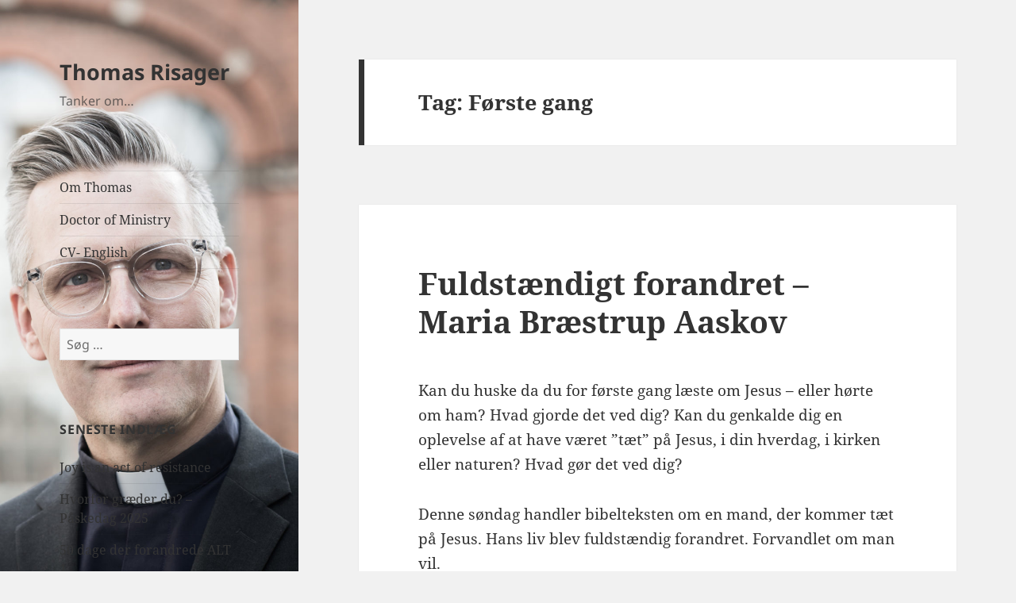

--- FILE ---
content_type: text/html; charset=UTF-8
request_url: http://www.thomasrisager.dk/tag/foerste-gang/
body_size: 9168
content:
<!DOCTYPE html>
<html lang="da-DK" class="no-js">
<head>
	<meta charset="UTF-8">
	<meta name="viewport" content="width=device-width, initial-scale=1.0">
	<link rel="profile" href="https://gmpg.org/xfn/11">
	<link rel="pingback" href="http://www.thomasrisager.dk/xmlrpc.php">
	<script>(function(html){html.className = html.className.replace(/\bno-js\b/,'js')})(document.documentElement);</script>
<title>Første gang &#8211; Thomas Risager</title>
<meta name='robots' content='max-image-preview:large' />
	<style>img:is([sizes="auto" i], [sizes^="auto," i]) { contain-intrinsic-size: 3000px 1500px }</style>
	<link rel='dns-prefetch' href='//fonts.googleapis.com' />
<link rel="alternate" type="application/rss+xml" title="Thomas Risager &raquo; Feed" href="https://www.thomasrisager.dk/feed/" />
<link rel="alternate" type="application/rss+xml" title="Thomas Risager &raquo;-kommentar-feed" href="https://www.thomasrisager.dk/comments/feed/" />
<link rel="alternate" type="application/rss+xml" title="Thomas Risager &raquo; Første gang-tag-feed" href="https://www.thomasrisager.dk/tag/foerste-gang/feed/" />
<script>
window._wpemojiSettings = {"baseUrl":"https:\/\/s.w.org\/images\/core\/emoji\/16.0.1\/72x72\/","ext":".png","svgUrl":"https:\/\/s.w.org\/images\/core\/emoji\/16.0.1\/svg\/","svgExt":".svg","source":{"concatemoji":"http:\/\/www.thomasrisager.dk\/wp-includes\/js\/wp-emoji-release.min.js?ver=6.8.3"}};
/*! This file is auto-generated */
!function(s,n){var o,i,e;function c(e){try{var t={supportTests:e,timestamp:(new Date).valueOf()};sessionStorage.setItem(o,JSON.stringify(t))}catch(e){}}function p(e,t,n){e.clearRect(0,0,e.canvas.width,e.canvas.height),e.fillText(t,0,0);var t=new Uint32Array(e.getImageData(0,0,e.canvas.width,e.canvas.height).data),a=(e.clearRect(0,0,e.canvas.width,e.canvas.height),e.fillText(n,0,0),new Uint32Array(e.getImageData(0,0,e.canvas.width,e.canvas.height).data));return t.every(function(e,t){return e===a[t]})}function u(e,t){e.clearRect(0,0,e.canvas.width,e.canvas.height),e.fillText(t,0,0);for(var n=e.getImageData(16,16,1,1),a=0;a<n.data.length;a++)if(0!==n.data[a])return!1;return!0}function f(e,t,n,a){switch(t){case"flag":return n(e,"\ud83c\udff3\ufe0f\u200d\u26a7\ufe0f","\ud83c\udff3\ufe0f\u200b\u26a7\ufe0f")?!1:!n(e,"\ud83c\udde8\ud83c\uddf6","\ud83c\udde8\u200b\ud83c\uddf6")&&!n(e,"\ud83c\udff4\udb40\udc67\udb40\udc62\udb40\udc65\udb40\udc6e\udb40\udc67\udb40\udc7f","\ud83c\udff4\u200b\udb40\udc67\u200b\udb40\udc62\u200b\udb40\udc65\u200b\udb40\udc6e\u200b\udb40\udc67\u200b\udb40\udc7f");case"emoji":return!a(e,"\ud83e\udedf")}return!1}function g(e,t,n,a){var r="undefined"!=typeof WorkerGlobalScope&&self instanceof WorkerGlobalScope?new OffscreenCanvas(300,150):s.createElement("canvas"),o=r.getContext("2d",{willReadFrequently:!0}),i=(o.textBaseline="top",o.font="600 32px Arial",{});return e.forEach(function(e){i[e]=t(o,e,n,a)}),i}function t(e){var t=s.createElement("script");t.src=e,t.defer=!0,s.head.appendChild(t)}"undefined"!=typeof Promise&&(o="wpEmojiSettingsSupports",i=["flag","emoji"],n.supports={everything:!0,everythingExceptFlag:!0},e=new Promise(function(e){s.addEventListener("DOMContentLoaded",e,{once:!0})}),new Promise(function(t){var n=function(){try{var e=JSON.parse(sessionStorage.getItem(o));if("object"==typeof e&&"number"==typeof e.timestamp&&(new Date).valueOf()<e.timestamp+604800&&"object"==typeof e.supportTests)return e.supportTests}catch(e){}return null}();if(!n){if("undefined"!=typeof Worker&&"undefined"!=typeof OffscreenCanvas&&"undefined"!=typeof URL&&URL.createObjectURL&&"undefined"!=typeof Blob)try{var e="postMessage("+g.toString()+"("+[JSON.stringify(i),f.toString(),p.toString(),u.toString()].join(",")+"));",a=new Blob([e],{type:"text/javascript"}),r=new Worker(URL.createObjectURL(a),{name:"wpTestEmojiSupports"});return void(r.onmessage=function(e){c(n=e.data),r.terminate(),t(n)})}catch(e){}c(n=g(i,f,p,u))}t(n)}).then(function(e){for(var t in e)n.supports[t]=e[t],n.supports.everything=n.supports.everything&&n.supports[t],"flag"!==t&&(n.supports.everythingExceptFlag=n.supports.everythingExceptFlag&&n.supports[t]);n.supports.everythingExceptFlag=n.supports.everythingExceptFlag&&!n.supports.flag,n.DOMReady=!1,n.readyCallback=function(){n.DOMReady=!0}}).then(function(){return e}).then(function(){var e;n.supports.everything||(n.readyCallback(),(e=n.source||{}).concatemoji?t(e.concatemoji):e.wpemoji&&e.twemoji&&(t(e.twemoji),t(e.wpemoji)))}))}((window,document),window._wpemojiSettings);
</script>
<style id='wp-emoji-styles-inline-css'>

	img.wp-smiley, img.emoji {
		display: inline !important;
		border: none !important;
		box-shadow: none !important;
		height: 1em !important;
		width: 1em !important;
		margin: 0 0.07em !important;
		vertical-align: -0.1em !important;
		background: none !important;
		padding: 0 !important;
	}
</style>
<link rel='stylesheet' id='wp-block-library-css' href='http://www.thomasrisager.dk/wp-includes/css/dist/block-library/style.min.css?ver=6.8.3' media='all' />
<style id='wp-block-library-theme-inline-css'>
.wp-block-audio :where(figcaption){color:#555;font-size:13px;text-align:center}.is-dark-theme .wp-block-audio :where(figcaption){color:#ffffffa6}.wp-block-audio{margin:0 0 1em}.wp-block-code{border:1px solid #ccc;border-radius:4px;font-family:Menlo,Consolas,monaco,monospace;padding:.8em 1em}.wp-block-embed :where(figcaption){color:#555;font-size:13px;text-align:center}.is-dark-theme .wp-block-embed :where(figcaption){color:#ffffffa6}.wp-block-embed{margin:0 0 1em}.blocks-gallery-caption{color:#555;font-size:13px;text-align:center}.is-dark-theme .blocks-gallery-caption{color:#ffffffa6}:root :where(.wp-block-image figcaption){color:#555;font-size:13px;text-align:center}.is-dark-theme :root :where(.wp-block-image figcaption){color:#ffffffa6}.wp-block-image{margin:0 0 1em}.wp-block-pullquote{border-bottom:4px solid;border-top:4px solid;color:currentColor;margin-bottom:1.75em}.wp-block-pullquote cite,.wp-block-pullquote footer,.wp-block-pullquote__citation{color:currentColor;font-size:.8125em;font-style:normal;text-transform:uppercase}.wp-block-quote{border-left:.25em solid;margin:0 0 1.75em;padding-left:1em}.wp-block-quote cite,.wp-block-quote footer{color:currentColor;font-size:.8125em;font-style:normal;position:relative}.wp-block-quote:where(.has-text-align-right){border-left:none;border-right:.25em solid;padding-left:0;padding-right:1em}.wp-block-quote:where(.has-text-align-center){border:none;padding-left:0}.wp-block-quote.is-large,.wp-block-quote.is-style-large,.wp-block-quote:where(.is-style-plain){border:none}.wp-block-search .wp-block-search__label{font-weight:700}.wp-block-search__button{border:1px solid #ccc;padding:.375em .625em}:where(.wp-block-group.has-background){padding:1.25em 2.375em}.wp-block-separator.has-css-opacity{opacity:.4}.wp-block-separator{border:none;border-bottom:2px solid;margin-left:auto;margin-right:auto}.wp-block-separator.has-alpha-channel-opacity{opacity:1}.wp-block-separator:not(.is-style-wide):not(.is-style-dots){width:100px}.wp-block-separator.has-background:not(.is-style-dots){border-bottom:none;height:1px}.wp-block-separator.has-background:not(.is-style-wide):not(.is-style-dots){height:2px}.wp-block-table{margin:0 0 1em}.wp-block-table td,.wp-block-table th{word-break:normal}.wp-block-table :where(figcaption){color:#555;font-size:13px;text-align:center}.is-dark-theme .wp-block-table :where(figcaption){color:#ffffffa6}.wp-block-video :where(figcaption){color:#555;font-size:13px;text-align:center}.is-dark-theme .wp-block-video :where(figcaption){color:#ffffffa6}.wp-block-video{margin:0 0 1em}:root :where(.wp-block-template-part.has-background){margin-bottom:0;margin-top:0;padding:1.25em 2.375em}
</style>
<style id='classic-theme-styles-inline-css'>
/*! This file is auto-generated */
.wp-block-button__link{color:#fff;background-color:#32373c;border-radius:9999px;box-shadow:none;text-decoration:none;padding:calc(.667em + 2px) calc(1.333em + 2px);font-size:1.125em}.wp-block-file__button{background:#32373c;color:#fff;text-decoration:none}
</style>
<style id='global-styles-inline-css'>
:root{--wp--preset--aspect-ratio--square: 1;--wp--preset--aspect-ratio--4-3: 4/3;--wp--preset--aspect-ratio--3-4: 3/4;--wp--preset--aspect-ratio--3-2: 3/2;--wp--preset--aspect-ratio--2-3: 2/3;--wp--preset--aspect-ratio--16-9: 16/9;--wp--preset--aspect-ratio--9-16: 9/16;--wp--preset--color--black: #000000;--wp--preset--color--cyan-bluish-gray: #abb8c3;--wp--preset--color--white: #fff;--wp--preset--color--pale-pink: #f78da7;--wp--preset--color--vivid-red: #cf2e2e;--wp--preset--color--luminous-vivid-orange: #ff6900;--wp--preset--color--luminous-vivid-amber: #fcb900;--wp--preset--color--light-green-cyan: #7bdcb5;--wp--preset--color--vivid-green-cyan: #00d084;--wp--preset--color--pale-cyan-blue: #8ed1fc;--wp--preset--color--vivid-cyan-blue: #0693e3;--wp--preset--color--vivid-purple: #9b51e0;--wp--preset--color--dark-gray: #111;--wp--preset--color--light-gray: #f1f1f1;--wp--preset--color--yellow: #f4ca16;--wp--preset--color--dark-brown: #352712;--wp--preset--color--medium-pink: #e53b51;--wp--preset--color--light-pink: #ffe5d1;--wp--preset--color--dark-purple: #2e2256;--wp--preset--color--purple: #674970;--wp--preset--color--blue-gray: #22313f;--wp--preset--color--bright-blue: #55c3dc;--wp--preset--color--light-blue: #e9f2f9;--wp--preset--gradient--vivid-cyan-blue-to-vivid-purple: linear-gradient(135deg,rgba(6,147,227,1) 0%,rgb(155,81,224) 100%);--wp--preset--gradient--light-green-cyan-to-vivid-green-cyan: linear-gradient(135deg,rgb(122,220,180) 0%,rgb(0,208,130) 100%);--wp--preset--gradient--luminous-vivid-amber-to-luminous-vivid-orange: linear-gradient(135deg,rgba(252,185,0,1) 0%,rgba(255,105,0,1) 100%);--wp--preset--gradient--luminous-vivid-orange-to-vivid-red: linear-gradient(135deg,rgba(255,105,0,1) 0%,rgb(207,46,46) 100%);--wp--preset--gradient--very-light-gray-to-cyan-bluish-gray: linear-gradient(135deg,rgb(238,238,238) 0%,rgb(169,184,195) 100%);--wp--preset--gradient--cool-to-warm-spectrum: linear-gradient(135deg,rgb(74,234,220) 0%,rgb(151,120,209) 20%,rgb(207,42,186) 40%,rgb(238,44,130) 60%,rgb(251,105,98) 80%,rgb(254,248,76) 100%);--wp--preset--gradient--blush-light-purple: linear-gradient(135deg,rgb(255,206,236) 0%,rgb(152,150,240) 100%);--wp--preset--gradient--blush-bordeaux: linear-gradient(135deg,rgb(254,205,165) 0%,rgb(254,45,45) 50%,rgb(107,0,62) 100%);--wp--preset--gradient--luminous-dusk: linear-gradient(135deg,rgb(255,203,112) 0%,rgb(199,81,192) 50%,rgb(65,88,208) 100%);--wp--preset--gradient--pale-ocean: linear-gradient(135deg,rgb(255,245,203) 0%,rgb(182,227,212) 50%,rgb(51,167,181) 100%);--wp--preset--gradient--electric-grass: linear-gradient(135deg,rgb(202,248,128) 0%,rgb(113,206,126) 100%);--wp--preset--gradient--midnight: linear-gradient(135deg,rgb(2,3,129) 0%,rgb(40,116,252) 100%);--wp--preset--gradient--dark-gray-gradient-gradient: linear-gradient(90deg, rgba(17,17,17,1) 0%, rgba(42,42,42,1) 100%);--wp--preset--gradient--light-gray-gradient: linear-gradient(90deg, rgba(241,241,241,1) 0%, rgba(215,215,215,1) 100%);--wp--preset--gradient--white-gradient: linear-gradient(90deg, rgba(255,255,255,1) 0%, rgba(230,230,230,1) 100%);--wp--preset--gradient--yellow-gradient: linear-gradient(90deg, rgba(244,202,22,1) 0%, rgba(205,168,10,1) 100%);--wp--preset--gradient--dark-brown-gradient: linear-gradient(90deg, rgba(53,39,18,1) 0%, rgba(91,67,31,1) 100%);--wp--preset--gradient--medium-pink-gradient: linear-gradient(90deg, rgba(229,59,81,1) 0%, rgba(209,28,51,1) 100%);--wp--preset--gradient--light-pink-gradient: linear-gradient(90deg, rgba(255,229,209,1) 0%, rgba(255,200,158,1) 100%);--wp--preset--gradient--dark-purple-gradient: linear-gradient(90deg, rgba(46,34,86,1) 0%, rgba(66,48,123,1) 100%);--wp--preset--gradient--purple-gradient: linear-gradient(90deg, rgba(103,73,112,1) 0%, rgba(131,93,143,1) 100%);--wp--preset--gradient--blue-gray-gradient: linear-gradient(90deg, rgba(34,49,63,1) 0%, rgba(52,75,96,1) 100%);--wp--preset--gradient--bright-blue-gradient: linear-gradient(90deg, rgba(85,195,220,1) 0%, rgba(43,180,211,1) 100%);--wp--preset--gradient--light-blue-gradient: linear-gradient(90deg, rgba(233,242,249,1) 0%, rgba(193,218,238,1) 100%);--wp--preset--font-size--small: 13px;--wp--preset--font-size--medium: 20px;--wp--preset--font-size--large: 36px;--wp--preset--font-size--x-large: 42px;--wp--preset--spacing--20: 0.44rem;--wp--preset--spacing--30: 0.67rem;--wp--preset--spacing--40: 1rem;--wp--preset--spacing--50: 1.5rem;--wp--preset--spacing--60: 2.25rem;--wp--preset--spacing--70: 3.38rem;--wp--preset--spacing--80: 5.06rem;--wp--preset--shadow--natural: 6px 6px 9px rgba(0, 0, 0, 0.2);--wp--preset--shadow--deep: 12px 12px 50px rgba(0, 0, 0, 0.4);--wp--preset--shadow--sharp: 6px 6px 0px rgba(0, 0, 0, 0.2);--wp--preset--shadow--outlined: 6px 6px 0px -3px rgba(255, 255, 255, 1), 6px 6px rgba(0, 0, 0, 1);--wp--preset--shadow--crisp: 6px 6px 0px rgba(0, 0, 0, 1);}:where(.is-layout-flex){gap: 0.5em;}:where(.is-layout-grid){gap: 0.5em;}body .is-layout-flex{display: flex;}.is-layout-flex{flex-wrap: wrap;align-items: center;}.is-layout-flex > :is(*, div){margin: 0;}body .is-layout-grid{display: grid;}.is-layout-grid > :is(*, div){margin: 0;}:where(.wp-block-columns.is-layout-flex){gap: 2em;}:where(.wp-block-columns.is-layout-grid){gap: 2em;}:where(.wp-block-post-template.is-layout-flex){gap: 1.25em;}:where(.wp-block-post-template.is-layout-grid){gap: 1.25em;}.has-black-color{color: var(--wp--preset--color--black) !important;}.has-cyan-bluish-gray-color{color: var(--wp--preset--color--cyan-bluish-gray) !important;}.has-white-color{color: var(--wp--preset--color--white) !important;}.has-pale-pink-color{color: var(--wp--preset--color--pale-pink) !important;}.has-vivid-red-color{color: var(--wp--preset--color--vivid-red) !important;}.has-luminous-vivid-orange-color{color: var(--wp--preset--color--luminous-vivid-orange) !important;}.has-luminous-vivid-amber-color{color: var(--wp--preset--color--luminous-vivid-amber) !important;}.has-light-green-cyan-color{color: var(--wp--preset--color--light-green-cyan) !important;}.has-vivid-green-cyan-color{color: var(--wp--preset--color--vivid-green-cyan) !important;}.has-pale-cyan-blue-color{color: var(--wp--preset--color--pale-cyan-blue) !important;}.has-vivid-cyan-blue-color{color: var(--wp--preset--color--vivid-cyan-blue) !important;}.has-vivid-purple-color{color: var(--wp--preset--color--vivid-purple) !important;}.has-black-background-color{background-color: var(--wp--preset--color--black) !important;}.has-cyan-bluish-gray-background-color{background-color: var(--wp--preset--color--cyan-bluish-gray) !important;}.has-white-background-color{background-color: var(--wp--preset--color--white) !important;}.has-pale-pink-background-color{background-color: var(--wp--preset--color--pale-pink) !important;}.has-vivid-red-background-color{background-color: var(--wp--preset--color--vivid-red) !important;}.has-luminous-vivid-orange-background-color{background-color: var(--wp--preset--color--luminous-vivid-orange) !important;}.has-luminous-vivid-amber-background-color{background-color: var(--wp--preset--color--luminous-vivid-amber) !important;}.has-light-green-cyan-background-color{background-color: var(--wp--preset--color--light-green-cyan) !important;}.has-vivid-green-cyan-background-color{background-color: var(--wp--preset--color--vivid-green-cyan) !important;}.has-pale-cyan-blue-background-color{background-color: var(--wp--preset--color--pale-cyan-blue) !important;}.has-vivid-cyan-blue-background-color{background-color: var(--wp--preset--color--vivid-cyan-blue) !important;}.has-vivid-purple-background-color{background-color: var(--wp--preset--color--vivid-purple) !important;}.has-black-border-color{border-color: var(--wp--preset--color--black) !important;}.has-cyan-bluish-gray-border-color{border-color: var(--wp--preset--color--cyan-bluish-gray) !important;}.has-white-border-color{border-color: var(--wp--preset--color--white) !important;}.has-pale-pink-border-color{border-color: var(--wp--preset--color--pale-pink) !important;}.has-vivid-red-border-color{border-color: var(--wp--preset--color--vivid-red) !important;}.has-luminous-vivid-orange-border-color{border-color: var(--wp--preset--color--luminous-vivid-orange) !important;}.has-luminous-vivid-amber-border-color{border-color: var(--wp--preset--color--luminous-vivid-amber) !important;}.has-light-green-cyan-border-color{border-color: var(--wp--preset--color--light-green-cyan) !important;}.has-vivid-green-cyan-border-color{border-color: var(--wp--preset--color--vivid-green-cyan) !important;}.has-pale-cyan-blue-border-color{border-color: var(--wp--preset--color--pale-cyan-blue) !important;}.has-vivid-cyan-blue-border-color{border-color: var(--wp--preset--color--vivid-cyan-blue) !important;}.has-vivid-purple-border-color{border-color: var(--wp--preset--color--vivid-purple) !important;}.has-vivid-cyan-blue-to-vivid-purple-gradient-background{background: var(--wp--preset--gradient--vivid-cyan-blue-to-vivid-purple) !important;}.has-light-green-cyan-to-vivid-green-cyan-gradient-background{background: var(--wp--preset--gradient--light-green-cyan-to-vivid-green-cyan) !important;}.has-luminous-vivid-amber-to-luminous-vivid-orange-gradient-background{background: var(--wp--preset--gradient--luminous-vivid-amber-to-luminous-vivid-orange) !important;}.has-luminous-vivid-orange-to-vivid-red-gradient-background{background: var(--wp--preset--gradient--luminous-vivid-orange-to-vivid-red) !important;}.has-very-light-gray-to-cyan-bluish-gray-gradient-background{background: var(--wp--preset--gradient--very-light-gray-to-cyan-bluish-gray) !important;}.has-cool-to-warm-spectrum-gradient-background{background: var(--wp--preset--gradient--cool-to-warm-spectrum) !important;}.has-blush-light-purple-gradient-background{background: var(--wp--preset--gradient--blush-light-purple) !important;}.has-blush-bordeaux-gradient-background{background: var(--wp--preset--gradient--blush-bordeaux) !important;}.has-luminous-dusk-gradient-background{background: var(--wp--preset--gradient--luminous-dusk) !important;}.has-pale-ocean-gradient-background{background: var(--wp--preset--gradient--pale-ocean) !important;}.has-electric-grass-gradient-background{background: var(--wp--preset--gradient--electric-grass) !important;}.has-midnight-gradient-background{background: var(--wp--preset--gradient--midnight) !important;}.has-small-font-size{font-size: var(--wp--preset--font-size--small) !important;}.has-medium-font-size{font-size: var(--wp--preset--font-size--medium) !important;}.has-large-font-size{font-size: var(--wp--preset--font-size--large) !important;}.has-x-large-font-size{font-size: var(--wp--preset--font-size--x-large) !important;}
:where(.wp-block-post-template.is-layout-flex){gap: 1.25em;}:where(.wp-block-post-template.is-layout-grid){gap: 1.25em;}
:where(.wp-block-columns.is-layout-flex){gap: 2em;}:where(.wp-block-columns.is-layout-grid){gap: 2em;}
:root :where(.wp-block-pullquote){font-size: 1.5em;line-height: 1.6;}
</style>
<link rel='stylesheet' id='sharify-css' href='http://www.thomasrisager.dk/wp-content/plugins/sharify/sharify-style.php' media='all' />
<link rel='stylesheet' id='sharify-icon-css' href='http://www.thomasrisager.dk/wp-content/plugins/sharify/icon/css/sharify.css' media='all' />
<link rel='stylesheet' id='sharify-font-css' href='https://fonts.googleapis.com/css?family=Roboto+Condensed:400' media='all' />
<link rel='stylesheet' id='twentyfifteen-fonts-css' href='http://www.thomasrisager.dk/wp-content/themes/twentyfifteen/assets/fonts/noto-sans-plus-noto-serif-plus-inconsolata.css?ver=20230328' media='all' />
<link rel='stylesheet' id='genericons-css' href='http://www.thomasrisager.dk/wp-content/themes/twentyfifteen/genericons/genericons.css?ver=20201026' media='all' />
<link rel='stylesheet' id='twentyfifteen-style-css' href='http://www.thomasrisager.dk/wp-content/themes/twentyfifteen/style.css?ver=20250415' media='all' />
<link rel='stylesheet' id='twentyfifteen-block-style-css' href='http://www.thomasrisager.dk/wp-content/themes/twentyfifteen/css/blocks.css?ver=20240715' media='all' />
<script src="http://www.thomasrisager.dk/wp-includes/js/jquery/jquery.min.js?ver=3.7.1" id="jquery-core-js"></script>
<script src="http://www.thomasrisager.dk/wp-includes/js/jquery/jquery-migrate.min.js?ver=3.4.1" id="jquery-migrate-js"></script>
<script id="twentyfifteen-script-js-extra">
var screenReaderText = {"expand":"<span class=\"screen-reader-text\">udvid undermenu<\/span>","collapse":"<span class=\"screen-reader-text\">skjul undermenu<\/span>"};
</script>
<script src="http://www.thomasrisager.dk/wp-content/themes/twentyfifteen/js/functions.js?ver=20250303" id="twentyfifteen-script-js" defer data-wp-strategy="defer"></script>
<link rel="https://api.w.org/" href="https://www.thomasrisager.dk/wp-json/" /><link rel="alternate" title="JSON" type="application/json" href="https://www.thomasrisager.dk/wp-json/wp/v2/tags/1264" /><link rel="EditURI" type="application/rsd+xml" title="RSD" href="https://www.thomasrisager.dk/xmlrpc.php?rsd" />
<meta name="generator" content="WordPress 6.8.3" />
<style>.recentcomments a{display:inline !important;padding:0 !important;margin:0 !important;}</style>
<link rel="stylesheet" href="http://www.thomasrisager.dk/wp-content/plugins/wassup/css/wassup-widget.css?ver=1.9.4.5" type="text/css" />
<script type="text/javascript">
//<![CDATA[
function wassup_get_screenres(){
	var screen_res = screen.width + " x " + screen.height;
	if(screen_res==" x ") screen_res=window.screen.width+" x "+window.screen.height;
	if(screen_res==" x ") screen_res=screen.availWidth+" x "+screen.availHeight;
	if (screen_res!=" x "){document.cookie = "wassup_screen_res1a71a298850dfc2c1d027a68757e2900=" + encodeURIComponent(screen_res)+ "; path=/; domain=" + document.domain;}
}
wassup_get_screenres();
//]]>
</script>		<style type="text/css" id="twentyfifteen-header-css">
				.site-header {

			/*
			 * No shorthand so the Customizer can override individual properties.
			 * @see https://core.trac.wordpress.org/ticket/31460
			 */
			background-image: url(http://www.thomasrisager.dk/wp-content/uploads/2020/08/cropped-Thomas-Risager-2020.jpeg);
			background-repeat: no-repeat;
			background-position: 50% 50%;
			-webkit-background-size: cover;
			-moz-background-size:    cover;
			-o-background-size:      cover;
			background-size:         cover;
		}

		@media screen and (min-width: 59.6875em) {
			body:before {

				/*
				 * No shorthand so the Customizer can override individual properties.
				 * @see https://core.trac.wordpress.org/ticket/31460
				 */
				background-image: url(http://www.thomasrisager.dk/wp-content/uploads/2020/08/cropped-Thomas-Risager-2020.jpeg);
				background-repeat: no-repeat;
				background-position: 100% 50%;
				-webkit-background-size: cover;
				-moz-background-size:    cover;
				-o-background-size:      cover;
				background-size:         cover;
				border-right: 0;
			}

			.site-header {
				background: transparent;
			}
		}
				</style>
		</head>

<body class="archive tag tag-foerste-gang tag-1264 wp-embed-responsive wp-theme-twentyfifteen">
<div id="page" class="hfeed site">
	<a class="skip-link screen-reader-text" href="#content">
		Hop til indhold	</a>

	<div id="sidebar" class="sidebar">
		<header id="masthead" class="site-header">
			<div class="site-branding">
										<p class="site-title"><a href="https://www.thomasrisager.dk/" rel="home" >Thomas Risager</a></p>
												<p class="site-description">Tanker om&#8230;</p>
										<button class="secondary-toggle">Menu og widgets</button>
			</div><!-- .site-branding -->
		</header><!-- .site-header -->

			<div id="secondary" class="secondary">

					<nav id="site-navigation" class="main-navigation">
				<div class="menu-tanker-om-container"><ul id="menu-tanker-om" class="nav-menu"><li id="menu-item-564" class="menu-item menu-item-type-post_type menu-item-object-page menu-item-564"><a href="https://www.thomasrisager.dk/about/">Om Thomas</a></li>
<li id="menu-item-565" class="menu-item menu-item-type-post_type menu-item-object-page menu-item-565"><a href="https://www.thomasrisager.dk/about/doctor-of-ministry/">Doctor of Ministry</a></li>
<li id="menu-item-1957" class="menu-item menu-item-type-post_type menu-item-object-page menu-item-1957"><a href="https://www.thomasrisager.dk/cv-english/">CV- English</a></li>
</ul></div>			</nav><!-- .main-navigation -->
		
		
					<div id="widget-area" class="widget-area" role="complementary">
				<aside id="search-2" class="widget widget_search"><form role="search" method="get" class="search-form" action="https://www.thomasrisager.dk/">
				<label>
					<span class="screen-reader-text">Søg efter:</span>
					<input type="search" class="search-field" placeholder="Søg &hellip;" value="" name="s" />
				</label>
				<input type="submit" class="search-submit screen-reader-text" value="Søg" />
			</form></aside>
		<aside id="recent-posts-2" class="widget widget_recent_entries">
		<h2 class="widget-title">Seneste indlæg</h2><nav aria-label="Seneste indlæg">
		<ul>
											<li>
					<a href="https://www.thomasrisager.dk/2025/05/12/joy-is-an-act-of-resistance/">Joy is an act of resistance</a>
									</li>
											<li>
					<a href="https://www.thomasrisager.dk/2025/04/20/hvorfor-graeder-du-paaskedag-2025/">Hvorfor græder du? &#8211; Påskedag 2025</a>
									</li>
											<li>
					<a href="https://www.thomasrisager.dk/2024/04/07/50-dage-der-forandrede-alt-1/">50 dage der forandrede ALT 1</a>
									</li>
											<li>
					<a href="https://www.thomasrisager.dk/2024/03/31/han-er-opstanden-ja-han-er-sandelig-opstanden/">Han er opstanden! Ja han er sandelig opstanden!</a>
									</li>
											<li>
					<a href="https://www.thomasrisager.dk/2024/02/05/loeb-paa-stedet/">Løb på stedet</a>
									</li>
					</ul>

		</nav></aside><aside id="recent-comments-2" class="widget widget_recent_comments"><h2 class="widget-title">Seneste kommentarer</h2><nav aria-label="Seneste kommentarer"><ul id="recentcomments"></ul></nav></aside><aside id="archives-2" class="widget widget_archive"><h2 class="widget-title">Arkiver</h2><nav aria-label="Arkiver">
			<ul>
					<li><a href='https://www.thomasrisager.dk/2025/05/'>maj 2025</a></li>
	<li><a href='https://www.thomasrisager.dk/2025/04/'>april 2025</a></li>
	<li><a href='https://www.thomasrisager.dk/2024/04/'>april 2024</a></li>
	<li><a href='https://www.thomasrisager.dk/2024/03/'>marts 2024</a></li>
	<li><a href='https://www.thomasrisager.dk/2024/02/'>februar 2024</a></li>
	<li><a href='https://www.thomasrisager.dk/2024/01/'>januar 2024</a></li>
	<li><a href='https://www.thomasrisager.dk/2023/12/'>december 2023</a></li>
	<li><a href='https://www.thomasrisager.dk/2023/11/'>november 2023</a></li>
	<li><a href='https://www.thomasrisager.dk/2023/09/'>september 2023</a></li>
	<li><a href='https://www.thomasrisager.dk/2023/04/'>april 2023</a></li>
	<li><a href='https://www.thomasrisager.dk/2022/12/'>december 2022</a></li>
	<li><a href='https://www.thomasrisager.dk/2022/11/'>november 2022</a></li>
	<li><a href='https://www.thomasrisager.dk/2022/08/'>august 2022</a></li>
	<li><a href='https://www.thomasrisager.dk/2021/04/'>april 2021</a></li>
	<li><a href='https://www.thomasrisager.dk/2021/03/'>marts 2021</a></li>
	<li><a href='https://www.thomasrisager.dk/2020/08/'>august 2020</a></li>
	<li><a href='https://www.thomasrisager.dk/2020/05/'>maj 2020</a></li>
	<li><a href='https://www.thomasrisager.dk/2020/04/'>april 2020</a></li>
	<li><a href='https://www.thomasrisager.dk/2020/03/'>marts 2020</a></li>
	<li><a href='https://www.thomasrisager.dk/2020/02/'>februar 2020</a></li>
	<li><a href='https://www.thomasrisager.dk/2020/01/'>januar 2020</a></li>
	<li><a href='https://www.thomasrisager.dk/2019/12/'>december 2019</a></li>
	<li><a href='https://www.thomasrisager.dk/2019/11/'>november 2019</a></li>
	<li><a href='https://www.thomasrisager.dk/2019/10/'>oktober 2019</a></li>
	<li><a href='https://www.thomasrisager.dk/2019/09/'>september 2019</a></li>
	<li><a href='https://www.thomasrisager.dk/2019/08/'>august 2019</a></li>
	<li><a href='https://www.thomasrisager.dk/2019/06/'>juni 2019</a></li>
	<li><a href='https://www.thomasrisager.dk/2019/05/'>maj 2019</a></li>
	<li><a href='https://www.thomasrisager.dk/2019/04/'>april 2019</a></li>
	<li><a href='https://www.thomasrisager.dk/2019/03/'>marts 2019</a></li>
	<li><a href='https://www.thomasrisager.dk/2019/02/'>februar 2019</a></li>
	<li><a href='https://www.thomasrisager.dk/2019/01/'>januar 2019</a></li>
	<li><a href='https://www.thomasrisager.dk/2018/12/'>december 2018</a></li>
	<li><a href='https://www.thomasrisager.dk/2018/11/'>november 2018</a></li>
	<li><a href='https://www.thomasrisager.dk/2018/10/'>oktober 2018</a></li>
	<li><a href='https://www.thomasrisager.dk/2018/09/'>september 2018</a></li>
	<li><a href='https://www.thomasrisager.dk/2018/04/'>april 2018</a></li>
	<li><a href='https://www.thomasrisager.dk/2018/03/'>marts 2018</a></li>
	<li><a href='https://www.thomasrisager.dk/2018/02/'>februar 2018</a></li>
	<li><a href='https://www.thomasrisager.dk/2018/01/'>januar 2018</a></li>
	<li><a href='https://www.thomasrisager.dk/2017/12/'>december 2017</a></li>
	<li><a href='https://www.thomasrisager.dk/2017/11/'>november 2017</a></li>
	<li><a href='https://www.thomasrisager.dk/2017/10/'>oktober 2017</a></li>
	<li><a href='https://www.thomasrisager.dk/2017/09/'>september 2017</a></li>
	<li><a href='https://www.thomasrisager.dk/2017/08/'>august 2017</a></li>
	<li><a href='https://www.thomasrisager.dk/2017/07/'>juli 2017</a></li>
	<li><a href='https://www.thomasrisager.dk/2017/06/'>juni 2017</a></li>
	<li><a href='https://www.thomasrisager.dk/2017/05/'>maj 2017</a></li>
	<li><a href='https://www.thomasrisager.dk/2017/04/'>april 2017</a></li>
	<li><a href='https://www.thomasrisager.dk/2017/03/'>marts 2017</a></li>
	<li><a href='https://www.thomasrisager.dk/2017/02/'>februar 2017</a></li>
	<li><a href='https://www.thomasrisager.dk/2017/01/'>januar 2017</a></li>
	<li><a href='https://www.thomasrisager.dk/2016/12/'>december 2016</a></li>
	<li><a href='https://www.thomasrisager.dk/2016/11/'>november 2016</a></li>
	<li><a href='https://www.thomasrisager.dk/2016/10/'>oktober 2016</a></li>
	<li><a href='https://www.thomasrisager.dk/2016/09/'>september 2016</a></li>
	<li><a href='https://www.thomasrisager.dk/2016/08/'>august 2016</a></li>
	<li><a href='https://www.thomasrisager.dk/2016/07/'>juli 2016</a></li>
	<li><a href='https://www.thomasrisager.dk/2016/06/'>juni 2016</a></li>
	<li><a href='https://www.thomasrisager.dk/2016/05/'>maj 2016</a></li>
	<li><a href='https://www.thomasrisager.dk/2016/04/'>april 2016</a></li>
	<li><a href='https://www.thomasrisager.dk/2016/03/'>marts 2016</a></li>
	<li><a href='https://www.thomasrisager.dk/2016/02/'>februar 2016</a></li>
	<li><a href='https://www.thomasrisager.dk/2016/01/'>januar 2016</a></li>
	<li><a href='https://www.thomasrisager.dk/2015/12/'>december 2015</a></li>
	<li><a href='https://www.thomasrisager.dk/2015/11/'>november 2015</a></li>
	<li><a href='https://www.thomasrisager.dk/2015/10/'>oktober 2015</a></li>
	<li><a href='https://www.thomasrisager.dk/2015/09/'>september 2015</a></li>
	<li><a href='https://www.thomasrisager.dk/2015/08/'>august 2015</a></li>
	<li><a href='https://www.thomasrisager.dk/2015/07/'>juli 2015</a></li>
	<li><a href='https://www.thomasrisager.dk/2015/06/'>juni 2015</a></li>
	<li><a href='https://www.thomasrisager.dk/2015/05/'>maj 2015</a></li>
	<li><a href='https://www.thomasrisager.dk/2015/04/'>april 2015</a></li>
	<li><a href='https://www.thomasrisager.dk/2015/03/'>marts 2015</a></li>
	<li><a href='https://www.thomasrisager.dk/2015/02/'>februar 2015</a></li>
	<li><a href='https://www.thomasrisager.dk/2015/01/'>januar 2015</a></li>
	<li><a href='https://www.thomasrisager.dk/2014/12/'>december 2014</a></li>
	<li><a href='https://www.thomasrisager.dk/2014/11/'>november 2014</a></li>
	<li><a href='https://www.thomasrisager.dk/2014/10/'>oktober 2014</a></li>
	<li><a href='https://www.thomasrisager.dk/2014/09/'>september 2014</a></li>
	<li><a href='https://www.thomasrisager.dk/2014/08/'>august 2014</a></li>
	<li><a href='https://www.thomasrisager.dk/2014/07/'>juli 2014</a></li>
	<li><a href='https://www.thomasrisager.dk/2014/06/'>juni 2014</a></li>
	<li><a href='https://www.thomasrisager.dk/2014/05/'>maj 2014</a></li>
	<li><a href='https://www.thomasrisager.dk/2014/04/'>april 2014</a></li>
	<li><a href='https://www.thomasrisager.dk/2014/03/'>marts 2014</a></li>
	<li><a href='https://www.thomasrisager.dk/2014/02/'>februar 2014</a></li>
	<li><a href='https://www.thomasrisager.dk/2014/01/'>januar 2014</a></li>
	<li><a href='https://www.thomasrisager.dk/2013/12/'>december 2013</a></li>
	<li><a href='https://www.thomasrisager.dk/2013/11/'>november 2013</a></li>
	<li><a href='https://www.thomasrisager.dk/2013/10/'>oktober 2013</a></li>
	<li><a href='https://www.thomasrisager.dk/2013/09/'>september 2013</a></li>
	<li><a href='https://www.thomasrisager.dk/2013/08/'>august 2013</a></li>
	<li><a href='https://www.thomasrisager.dk/2013/07/'>juli 2013</a></li>
	<li><a href='https://www.thomasrisager.dk/2013/06/'>juni 2013</a></li>
	<li><a href='https://www.thomasrisager.dk/2013/05/'>maj 2013</a></li>
	<li><a href='https://www.thomasrisager.dk/2013/04/'>april 2013</a></li>
	<li><a href='https://www.thomasrisager.dk/2013/03/'>marts 2013</a></li>
	<li><a href='https://www.thomasrisager.dk/2013/02/'>februar 2013</a></li>
	<li><a href='https://www.thomasrisager.dk/2013/01/'>januar 2013</a></li>
	<li><a href='https://www.thomasrisager.dk/2012/12/'>december 2012</a></li>
	<li><a href='https://www.thomasrisager.dk/2012/11/'>november 2012</a></li>
	<li><a href='https://www.thomasrisager.dk/2012/10/'>oktober 2012</a></li>
	<li><a href='https://www.thomasrisager.dk/2012/09/'>september 2012</a></li>
	<li><a href='https://www.thomasrisager.dk/2012/08/'>august 2012</a></li>
	<li><a href='https://www.thomasrisager.dk/2012/07/'>juli 2012</a></li>
	<li><a href='https://www.thomasrisager.dk/2012/06/'>juni 2012</a></li>
			</ul>

			</nav></aside><aside id="categories-2" class="widget widget_categories"><h2 class="widget-title">Kategorier</h2><nav aria-label="Kategorier">
			<ul>
					<li class="cat-item cat-item-2"><a href="https://www.thomasrisager.dk/category/blog/">Blog</a>
</li>
	<li class="cat-item cat-item-1"><a href="https://www.thomasrisager.dk/category/ikke-kategoriseret/">Ikke kategoriseret</a>
</li>
	<li class="cat-item cat-item-3"><a href="https://www.thomasrisager.dk/category/podcast/">Podcast</a>
</li>
	<li class="cat-item cat-item-4"><a href="https://www.thomasrisager.dk/category/uncategorized/">Uncategorized</a>
</li>
			</ul>

			</nav></aside><aside id="meta-2" class="widget widget_meta"><h2 class="widget-title">Meta</h2><nav aria-label="Meta">
		<ul>
						<li><a href="https://www.thomasrisager.dk/wp-login.php">Log ind</a></li>
			<li><a href="https://www.thomasrisager.dk/feed/">Indlægsfeed</a></li>
			<li><a href="https://www.thomasrisager.dk/comments/feed/">Kommentarfeed</a></li>

			<li><a href="https://wordpress.org/">WordPress.org</a></li>
		</ul>

		</nav></aside>			</div><!-- .widget-area -->
		
	</div><!-- .secondary -->

	</div><!-- .sidebar -->

	<div id="content" class="site-content">

	<section id="primary" class="content-area">
		<main id="main" class="site-main">

		
			<header class="page-header">
				<h1 class="page-title">Tag: <span>Første gang</span></h1>			</header><!-- .page-header -->

			
<article id="post-1075" class="post-1075 post type-post status-publish format-standard hentry category-podcast tag-forandret tag-forvandlet tag-foerste-gang tag-gud tag-jesus tag-kaerlighed tag-lukasevangeliet tag-maria-braestrup-aaskov tag-metodistkirken-i-odense tag-praediken tag-tale tag-taet-paa-gud">
	
	<header class="entry-header">
		<h2 class="entry-title"><a href="https://www.thomasrisager.dk/2016/06/19/fuldstaendigt-forandret-maria-braestrup-aaskov/" rel="bookmark">Fuldstændigt forandret &#8211; Maria Bræstrup Aaskov</a></h2>	</header><!-- .entry-header -->

	<div class="entry-content">
		<p>Kan du huske da du for første gang læste om Jesus &#8211; eller hørte om ham? Hvad gjorde det ved dig? Kan du genkalde dig en oplevelse af at have været ”tæt” på Jesus, i din hverdag, i kirken eller naturen? Hvad gør det ved dig?</p>
<p>Denne søndag handler bibelteksten om en mand, der kommer tæt på Jesus. Hans liv blev fuldstændig forandret. Forvandlet om man vil.</p>
<p>Du kan høre Maria Bræstrup Aaskov tale her:</p>
<p><a href="https://www.thomasrisager.dk/wp-content/uploads/2016/06/G20160619.mp3"><img decoding="async" class="alignnone wp-image-27 size-thumbnail" src="https://www.thomasrisager.dk/wp-content/uploads/2012/07/podcast-large-150x150.jpg" alt="podcast-large" width="150" height="150" srcset="https://www.thomasrisager.dk/wp-content/uploads/2012/07/podcast-large-150x150.jpg 150w, https://www.thomasrisager.dk/wp-content/uploads/2012/07/podcast-large.jpg 300w" sizes="(max-width: 150px) 100vw, 150px" /></a></p>
	</div><!-- .entry-content -->

	
	<footer class="entry-footer">
		<span class="posted-on"><span class="screen-reader-text">Udgivet i </span><a href="https://www.thomasrisager.dk/2016/06/19/fuldstaendigt-forandret-maria-braestrup-aaskov/" rel="bookmark"><time class="entry-date published" datetime="2016-06-19T14:00:01+00:00">19. juni 2016</time><time class="updated" datetime="2016-06-26T14:03:18+00:00">26. juni 2016</time></a></span><span class="cat-links"><span class="screen-reader-text">Kategorier </span><a href="https://www.thomasrisager.dk/category/podcast/" rel="category tag">Podcast</a></span><span class="tags-links"><span class="screen-reader-text">Tags </span><a href="https://www.thomasrisager.dk/tag/forandret/" rel="tag">Forandret</a>, <a href="https://www.thomasrisager.dk/tag/forvandlet/" rel="tag">Forvandlet</a>, <a href="https://www.thomasrisager.dk/tag/foerste-gang/" rel="tag">Første gang</a>, <a href="https://www.thomasrisager.dk/tag/gud/" rel="tag">gud</a>, <a href="https://www.thomasrisager.dk/tag/jesus/" rel="tag">Jesus</a>, <a href="https://www.thomasrisager.dk/tag/kaerlighed/" rel="tag">Kærlighed</a>, <a href="https://www.thomasrisager.dk/tag/lukasevangeliet/" rel="tag">Lukasevangeliet</a>, <a href="https://www.thomasrisager.dk/tag/maria-braestrup-aaskov/" rel="tag">Maria Bræstrup Aaskov</a>, <a href="https://www.thomasrisager.dk/tag/metodistkirken-i-odense/" rel="tag">Metodistkirken i Odense</a>, <a href="https://www.thomasrisager.dk/tag/praediken/" rel="tag">Prædiken</a>, <a href="https://www.thomasrisager.dk/tag/tale/" rel="tag">Tale</a>, <a href="https://www.thomasrisager.dk/tag/taet-paa-gud/" rel="tag">Tæt på Gud</a></span>			</footer><!-- .entry-footer -->

</article><!-- #post-1075 -->

		</main><!-- .site-main -->
	</section><!-- .content-area -->


	</div><!-- .site-content -->

	<footer id="colophon" class="site-footer">
		<div class="site-info">
									<a href="https://wordpress.org/" class="imprint">
				Drevet af WordPress			</a>
		</div><!-- .site-info -->
	</footer><!-- .site-footer -->

</div><!-- .site -->

<script type="speculationrules">
{"prefetch":[{"source":"document","where":{"and":[{"href_matches":"\/*"},{"not":{"href_matches":["\/wp-*.php","\/wp-admin\/*","\/wp-content\/uploads\/*","\/wp-content\/*","\/wp-content\/plugins\/*","\/wp-content\/themes\/twentyfifteen\/*","\/*\\?(.+)"]}},{"not":{"selector_matches":"a[rel~=\"nofollow\"]"}},{"not":{"selector_matches":".no-prefetch, .no-prefetch a"}}]},"eagerness":"conservative"}]}
</script>

<!-- <p class="small"> WassUp 1.9.4.5 timestamp: 2025-11-05 05:05:02PM UTC (05:05PM)<br />
If above timestamp is not current time, this page is cached.</p> -->
<script src="http://www.thomasrisager.dk/wp-content/plugins/sharify/admin/inc/sharifycounts.js?ver=1.4" id="sharify-counts-js"></script>

</body>
</html>
